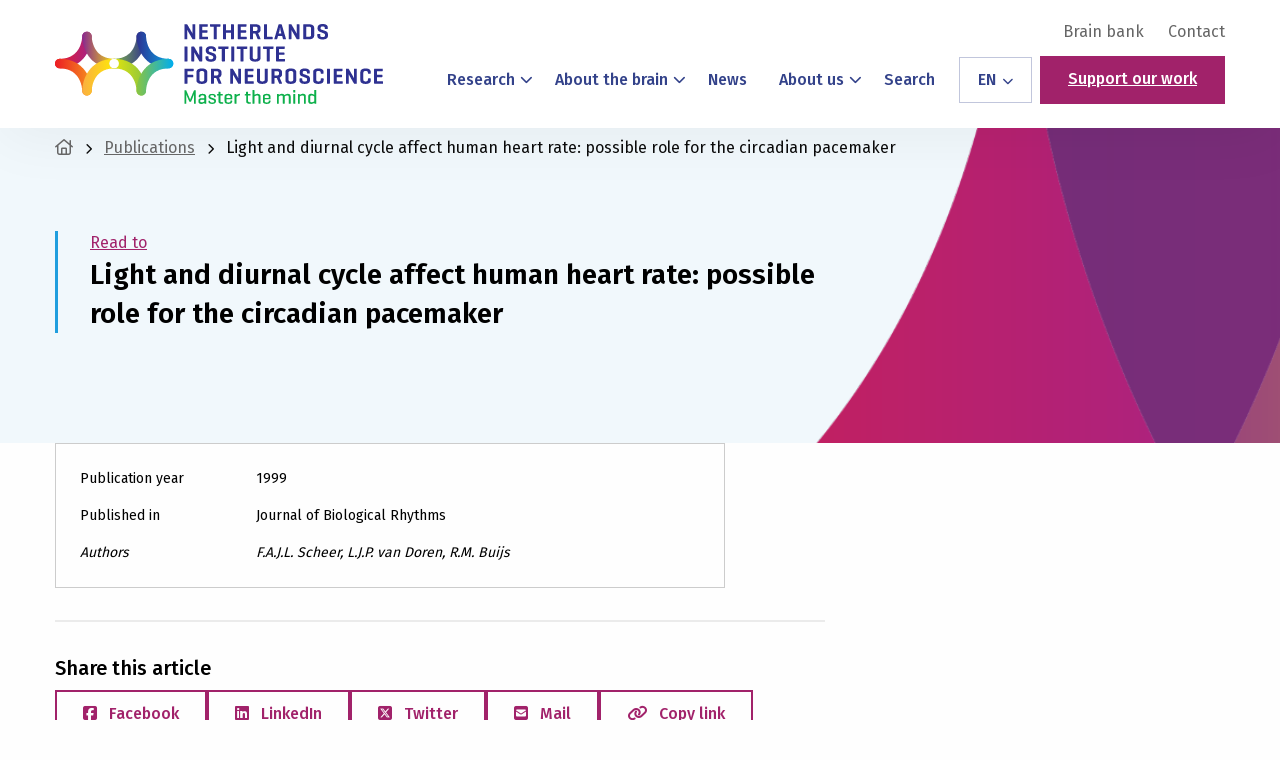

--- FILE ---
content_type: text/html; charset=utf-8
request_url: https://www.google.com/recaptcha/api2/anchor?ar=1&k=6Lc8UHcjAAAAAFCJwGBZ1tKjGwmiTb1_0qEcScRv&co=aHR0cHM6Ly9uaW4ubmw6NDQz&hl=en&v=PoyoqOPhxBO7pBk68S4YbpHZ&size=invisible&anchor-ms=20000&execute-ms=30000&cb=13geg8erude
body_size: 48549
content:
<!DOCTYPE HTML><html dir="ltr" lang="en"><head><meta http-equiv="Content-Type" content="text/html; charset=UTF-8">
<meta http-equiv="X-UA-Compatible" content="IE=edge">
<title>reCAPTCHA</title>
<style type="text/css">
/* cyrillic-ext */
@font-face {
  font-family: 'Roboto';
  font-style: normal;
  font-weight: 400;
  font-stretch: 100%;
  src: url(//fonts.gstatic.com/s/roboto/v48/KFO7CnqEu92Fr1ME7kSn66aGLdTylUAMa3GUBHMdazTgWw.woff2) format('woff2');
  unicode-range: U+0460-052F, U+1C80-1C8A, U+20B4, U+2DE0-2DFF, U+A640-A69F, U+FE2E-FE2F;
}
/* cyrillic */
@font-face {
  font-family: 'Roboto';
  font-style: normal;
  font-weight: 400;
  font-stretch: 100%;
  src: url(//fonts.gstatic.com/s/roboto/v48/KFO7CnqEu92Fr1ME7kSn66aGLdTylUAMa3iUBHMdazTgWw.woff2) format('woff2');
  unicode-range: U+0301, U+0400-045F, U+0490-0491, U+04B0-04B1, U+2116;
}
/* greek-ext */
@font-face {
  font-family: 'Roboto';
  font-style: normal;
  font-weight: 400;
  font-stretch: 100%;
  src: url(//fonts.gstatic.com/s/roboto/v48/KFO7CnqEu92Fr1ME7kSn66aGLdTylUAMa3CUBHMdazTgWw.woff2) format('woff2');
  unicode-range: U+1F00-1FFF;
}
/* greek */
@font-face {
  font-family: 'Roboto';
  font-style: normal;
  font-weight: 400;
  font-stretch: 100%;
  src: url(//fonts.gstatic.com/s/roboto/v48/KFO7CnqEu92Fr1ME7kSn66aGLdTylUAMa3-UBHMdazTgWw.woff2) format('woff2');
  unicode-range: U+0370-0377, U+037A-037F, U+0384-038A, U+038C, U+038E-03A1, U+03A3-03FF;
}
/* math */
@font-face {
  font-family: 'Roboto';
  font-style: normal;
  font-weight: 400;
  font-stretch: 100%;
  src: url(//fonts.gstatic.com/s/roboto/v48/KFO7CnqEu92Fr1ME7kSn66aGLdTylUAMawCUBHMdazTgWw.woff2) format('woff2');
  unicode-range: U+0302-0303, U+0305, U+0307-0308, U+0310, U+0312, U+0315, U+031A, U+0326-0327, U+032C, U+032F-0330, U+0332-0333, U+0338, U+033A, U+0346, U+034D, U+0391-03A1, U+03A3-03A9, U+03B1-03C9, U+03D1, U+03D5-03D6, U+03F0-03F1, U+03F4-03F5, U+2016-2017, U+2034-2038, U+203C, U+2040, U+2043, U+2047, U+2050, U+2057, U+205F, U+2070-2071, U+2074-208E, U+2090-209C, U+20D0-20DC, U+20E1, U+20E5-20EF, U+2100-2112, U+2114-2115, U+2117-2121, U+2123-214F, U+2190, U+2192, U+2194-21AE, U+21B0-21E5, U+21F1-21F2, U+21F4-2211, U+2213-2214, U+2216-22FF, U+2308-230B, U+2310, U+2319, U+231C-2321, U+2336-237A, U+237C, U+2395, U+239B-23B7, U+23D0, U+23DC-23E1, U+2474-2475, U+25AF, U+25B3, U+25B7, U+25BD, U+25C1, U+25CA, U+25CC, U+25FB, U+266D-266F, U+27C0-27FF, U+2900-2AFF, U+2B0E-2B11, U+2B30-2B4C, U+2BFE, U+3030, U+FF5B, U+FF5D, U+1D400-1D7FF, U+1EE00-1EEFF;
}
/* symbols */
@font-face {
  font-family: 'Roboto';
  font-style: normal;
  font-weight: 400;
  font-stretch: 100%;
  src: url(//fonts.gstatic.com/s/roboto/v48/KFO7CnqEu92Fr1ME7kSn66aGLdTylUAMaxKUBHMdazTgWw.woff2) format('woff2');
  unicode-range: U+0001-000C, U+000E-001F, U+007F-009F, U+20DD-20E0, U+20E2-20E4, U+2150-218F, U+2190, U+2192, U+2194-2199, U+21AF, U+21E6-21F0, U+21F3, U+2218-2219, U+2299, U+22C4-22C6, U+2300-243F, U+2440-244A, U+2460-24FF, U+25A0-27BF, U+2800-28FF, U+2921-2922, U+2981, U+29BF, U+29EB, U+2B00-2BFF, U+4DC0-4DFF, U+FFF9-FFFB, U+10140-1018E, U+10190-1019C, U+101A0, U+101D0-101FD, U+102E0-102FB, U+10E60-10E7E, U+1D2C0-1D2D3, U+1D2E0-1D37F, U+1F000-1F0FF, U+1F100-1F1AD, U+1F1E6-1F1FF, U+1F30D-1F30F, U+1F315, U+1F31C, U+1F31E, U+1F320-1F32C, U+1F336, U+1F378, U+1F37D, U+1F382, U+1F393-1F39F, U+1F3A7-1F3A8, U+1F3AC-1F3AF, U+1F3C2, U+1F3C4-1F3C6, U+1F3CA-1F3CE, U+1F3D4-1F3E0, U+1F3ED, U+1F3F1-1F3F3, U+1F3F5-1F3F7, U+1F408, U+1F415, U+1F41F, U+1F426, U+1F43F, U+1F441-1F442, U+1F444, U+1F446-1F449, U+1F44C-1F44E, U+1F453, U+1F46A, U+1F47D, U+1F4A3, U+1F4B0, U+1F4B3, U+1F4B9, U+1F4BB, U+1F4BF, U+1F4C8-1F4CB, U+1F4D6, U+1F4DA, U+1F4DF, U+1F4E3-1F4E6, U+1F4EA-1F4ED, U+1F4F7, U+1F4F9-1F4FB, U+1F4FD-1F4FE, U+1F503, U+1F507-1F50B, U+1F50D, U+1F512-1F513, U+1F53E-1F54A, U+1F54F-1F5FA, U+1F610, U+1F650-1F67F, U+1F687, U+1F68D, U+1F691, U+1F694, U+1F698, U+1F6AD, U+1F6B2, U+1F6B9-1F6BA, U+1F6BC, U+1F6C6-1F6CF, U+1F6D3-1F6D7, U+1F6E0-1F6EA, U+1F6F0-1F6F3, U+1F6F7-1F6FC, U+1F700-1F7FF, U+1F800-1F80B, U+1F810-1F847, U+1F850-1F859, U+1F860-1F887, U+1F890-1F8AD, U+1F8B0-1F8BB, U+1F8C0-1F8C1, U+1F900-1F90B, U+1F93B, U+1F946, U+1F984, U+1F996, U+1F9E9, U+1FA00-1FA6F, U+1FA70-1FA7C, U+1FA80-1FA89, U+1FA8F-1FAC6, U+1FACE-1FADC, U+1FADF-1FAE9, U+1FAF0-1FAF8, U+1FB00-1FBFF;
}
/* vietnamese */
@font-face {
  font-family: 'Roboto';
  font-style: normal;
  font-weight: 400;
  font-stretch: 100%;
  src: url(//fonts.gstatic.com/s/roboto/v48/KFO7CnqEu92Fr1ME7kSn66aGLdTylUAMa3OUBHMdazTgWw.woff2) format('woff2');
  unicode-range: U+0102-0103, U+0110-0111, U+0128-0129, U+0168-0169, U+01A0-01A1, U+01AF-01B0, U+0300-0301, U+0303-0304, U+0308-0309, U+0323, U+0329, U+1EA0-1EF9, U+20AB;
}
/* latin-ext */
@font-face {
  font-family: 'Roboto';
  font-style: normal;
  font-weight: 400;
  font-stretch: 100%;
  src: url(//fonts.gstatic.com/s/roboto/v48/KFO7CnqEu92Fr1ME7kSn66aGLdTylUAMa3KUBHMdazTgWw.woff2) format('woff2');
  unicode-range: U+0100-02BA, U+02BD-02C5, U+02C7-02CC, U+02CE-02D7, U+02DD-02FF, U+0304, U+0308, U+0329, U+1D00-1DBF, U+1E00-1E9F, U+1EF2-1EFF, U+2020, U+20A0-20AB, U+20AD-20C0, U+2113, U+2C60-2C7F, U+A720-A7FF;
}
/* latin */
@font-face {
  font-family: 'Roboto';
  font-style: normal;
  font-weight: 400;
  font-stretch: 100%;
  src: url(//fonts.gstatic.com/s/roboto/v48/KFO7CnqEu92Fr1ME7kSn66aGLdTylUAMa3yUBHMdazQ.woff2) format('woff2');
  unicode-range: U+0000-00FF, U+0131, U+0152-0153, U+02BB-02BC, U+02C6, U+02DA, U+02DC, U+0304, U+0308, U+0329, U+2000-206F, U+20AC, U+2122, U+2191, U+2193, U+2212, U+2215, U+FEFF, U+FFFD;
}
/* cyrillic-ext */
@font-face {
  font-family: 'Roboto';
  font-style: normal;
  font-weight: 500;
  font-stretch: 100%;
  src: url(//fonts.gstatic.com/s/roboto/v48/KFO7CnqEu92Fr1ME7kSn66aGLdTylUAMa3GUBHMdazTgWw.woff2) format('woff2');
  unicode-range: U+0460-052F, U+1C80-1C8A, U+20B4, U+2DE0-2DFF, U+A640-A69F, U+FE2E-FE2F;
}
/* cyrillic */
@font-face {
  font-family: 'Roboto';
  font-style: normal;
  font-weight: 500;
  font-stretch: 100%;
  src: url(//fonts.gstatic.com/s/roboto/v48/KFO7CnqEu92Fr1ME7kSn66aGLdTylUAMa3iUBHMdazTgWw.woff2) format('woff2');
  unicode-range: U+0301, U+0400-045F, U+0490-0491, U+04B0-04B1, U+2116;
}
/* greek-ext */
@font-face {
  font-family: 'Roboto';
  font-style: normal;
  font-weight: 500;
  font-stretch: 100%;
  src: url(//fonts.gstatic.com/s/roboto/v48/KFO7CnqEu92Fr1ME7kSn66aGLdTylUAMa3CUBHMdazTgWw.woff2) format('woff2');
  unicode-range: U+1F00-1FFF;
}
/* greek */
@font-face {
  font-family: 'Roboto';
  font-style: normal;
  font-weight: 500;
  font-stretch: 100%;
  src: url(//fonts.gstatic.com/s/roboto/v48/KFO7CnqEu92Fr1ME7kSn66aGLdTylUAMa3-UBHMdazTgWw.woff2) format('woff2');
  unicode-range: U+0370-0377, U+037A-037F, U+0384-038A, U+038C, U+038E-03A1, U+03A3-03FF;
}
/* math */
@font-face {
  font-family: 'Roboto';
  font-style: normal;
  font-weight: 500;
  font-stretch: 100%;
  src: url(//fonts.gstatic.com/s/roboto/v48/KFO7CnqEu92Fr1ME7kSn66aGLdTylUAMawCUBHMdazTgWw.woff2) format('woff2');
  unicode-range: U+0302-0303, U+0305, U+0307-0308, U+0310, U+0312, U+0315, U+031A, U+0326-0327, U+032C, U+032F-0330, U+0332-0333, U+0338, U+033A, U+0346, U+034D, U+0391-03A1, U+03A3-03A9, U+03B1-03C9, U+03D1, U+03D5-03D6, U+03F0-03F1, U+03F4-03F5, U+2016-2017, U+2034-2038, U+203C, U+2040, U+2043, U+2047, U+2050, U+2057, U+205F, U+2070-2071, U+2074-208E, U+2090-209C, U+20D0-20DC, U+20E1, U+20E5-20EF, U+2100-2112, U+2114-2115, U+2117-2121, U+2123-214F, U+2190, U+2192, U+2194-21AE, U+21B0-21E5, U+21F1-21F2, U+21F4-2211, U+2213-2214, U+2216-22FF, U+2308-230B, U+2310, U+2319, U+231C-2321, U+2336-237A, U+237C, U+2395, U+239B-23B7, U+23D0, U+23DC-23E1, U+2474-2475, U+25AF, U+25B3, U+25B7, U+25BD, U+25C1, U+25CA, U+25CC, U+25FB, U+266D-266F, U+27C0-27FF, U+2900-2AFF, U+2B0E-2B11, U+2B30-2B4C, U+2BFE, U+3030, U+FF5B, U+FF5D, U+1D400-1D7FF, U+1EE00-1EEFF;
}
/* symbols */
@font-face {
  font-family: 'Roboto';
  font-style: normal;
  font-weight: 500;
  font-stretch: 100%;
  src: url(//fonts.gstatic.com/s/roboto/v48/KFO7CnqEu92Fr1ME7kSn66aGLdTylUAMaxKUBHMdazTgWw.woff2) format('woff2');
  unicode-range: U+0001-000C, U+000E-001F, U+007F-009F, U+20DD-20E0, U+20E2-20E4, U+2150-218F, U+2190, U+2192, U+2194-2199, U+21AF, U+21E6-21F0, U+21F3, U+2218-2219, U+2299, U+22C4-22C6, U+2300-243F, U+2440-244A, U+2460-24FF, U+25A0-27BF, U+2800-28FF, U+2921-2922, U+2981, U+29BF, U+29EB, U+2B00-2BFF, U+4DC0-4DFF, U+FFF9-FFFB, U+10140-1018E, U+10190-1019C, U+101A0, U+101D0-101FD, U+102E0-102FB, U+10E60-10E7E, U+1D2C0-1D2D3, U+1D2E0-1D37F, U+1F000-1F0FF, U+1F100-1F1AD, U+1F1E6-1F1FF, U+1F30D-1F30F, U+1F315, U+1F31C, U+1F31E, U+1F320-1F32C, U+1F336, U+1F378, U+1F37D, U+1F382, U+1F393-1F39F, U+1F3A7-1F3A8, U+1F3AC-1F3AF, U+1F3C2, U+1F3C4-1F3C6, U+1F3CA-1F3CE, U+1F3D4-1F3E0, U+1F3ED, U+1F3F1-1F3F3, U+1F3F5-1F3F7, U+1F408, U+1F415, U+1F41F, U+1F426, U+1F43F, U+1F441-1F442, U+1F444, U+1F446-1F449, U+1F44C-1F44E, U+1F453, U+1F46A, U+1F47D, U+1F4A3, U+1F4B0, U+1F4B3, U+1F4B9, U+1F4BB, U+1F4BF, U+1F4C8-1F4CB, U+1F4D6, U+1F4DA, U+1F4DF, U+1F4E3-1F4E6, U+1F4EA-1F4ED, U+1F4F7, U+1F4F9-1F4FB, U+1F4FD-1F4FE, U+1F503, U+1F507-1F50B, U+1F50D, U+1F512-1F513, U+1F53E-1F54A, U+1F54F-1F5FA, U+1F610, U+1F650-1F67F, U+1F687, U+1F68D, U+1F691, U+1F694, U+1F698, U+1F6AD, U+1F6B2, U+1F6B9-1F6BA, U+1F6BC, U+1F6C6-1F6CF, U+1F6D3-1F6D7, U+1F6E0-1F6EA, U+1F6F0-1F6F3, U+1F6F7-1F6FC, U+1F700-1F7FF, U+1F800-1F80B, U+1F810-1F847, U+1F850-1F859, U+1F860-1F887, U+1F890-1F8AD, U+1F8B0-1F8BB, U+1F8C0-1F8C1, U+1F900-1F90B, U+1F93B, U+1F946, U+1F984, U+1F996, U+1F9E9, U+1FA00-1FA6F, U+1FA70-1FA7C, U+1FA80-1FA89, U+1FA8F-1FAC6, U+1FACE-1FADC, U+1FADF-1FAE9, U+1FAF0-1FAF8, U+1FB00-1FBFF;
}
/* vietnamese */
@font-face {
  font-family: 'Roboto';
  font-style: normal;
  font-weight: 500;
  font-stretch: 100%;
  src: url(//fonts.gstatic.com/s/roboto/v48/KFO7CnqEu92Fr1ME7kSn66aGLdTylUAMa3OUBHMdazTgWw.woff2) format('woff2');
  unicode-range: U+0102-0103, U+0110-0111, U+0128-0129, U+0168-0169, U+01A0-01A1, U+01AF-01B0, U+0300-0301, U+0303-0304, U+0308-0309, U+0323, U+0329, U+1EA0-1EF9, U+20AB;
}
/* latin-ext */
@font-face {
  font-family: 'Roboto';
  font-style: normal;
  font-weight: 500;
  font-stretch: 100%;
  src: url(//fonts.gstatic.com/s/roboto/v48/KFO7CnqEu92Fr1ME7kSn66aGLdTylUAMa3KUBHMdazTgWw.woff2) format('woff2');
  unicode-range: U+0100-02BA, U+02BD-02C5, U+02C7-02CC, U+02CE-02D7, U+02DD-02FF, U+0304, U+0308, U+0329, U+1D00-1DBF, U+1E00-1E9F, U+1EF2-1EFF, U+2020, U+20A0-20AB, U+20AD-20C0, U+2113, U+2C60-2C7F, U+A720-A7FF;
}
/* latin */
@font-face {
  font-family: 'Roboto';
  font-style: normal;
  font-weight: 500;
  font-stretch: 100%;
  src: url(//fonts.gstatic.com/s/roboto/v48/KFO7CnqEu92Fr1ME7kSn66aGLdTylUAMa3yUBHMdazQ.woff2) format('woff2');
  unicode-range: U+0000-00FF, U+0131, U+0152-0153, U+02BB-02BC, U+02C6, U+02DA, U+02DC, U+0304, U+0308, U+0329, U+2000-206F, U+20AC, U+2122, U+2191, U+2193, U+2212, U+2215, U+FEFF, U+FFFD;
}
/* cyrillic-ext */
@font-face {
  font-family: 'Roboto';
  font-style: normal;
  font-weight: 900;
  font-stretch: 100%;
  src: url(//fonts.gstatic.com/s/roboto/v48/KFO7CnqEu92Fr1ME7kSn66aGLdTylUAMa3GUBHMdazTgWw.woff2) format('woff2');
  unicode-range: U+0460-052F, U+1C80-1C8A, U+20B4, U+2DE0-2DFF, U+A640-A69F, U+FE2E-FE2F;
}
/* cyrillic */
@font-face {
  font-family: 'Roboto';
  font-style: normal;
  font-weight: 900;
  font-stretch: 100%;
  src: url(//fonts.gstatic.com/s/roboto/v48/KFO7CnqEu92Fr1ME7kSn66aGLdTylUAMa3iUBHMdazTgWw.woff2) format('woff2');
  unicode-range: U+0301, U+0400-045F, U+0490-0491, U+04B0-04B1, U+2116;
}
/* greek-ext */
@font-face {
  font-family: 'Roboto';
  font-style: normal;
  font-weight: 900;
  font-stretch: 100%;
  src: url(//fonts.gstatic.com/s/roboto/v48/KFO7CnqEu92Fr1ME7kSn66aGLdTylUAMa3CUBHMdazTgWw.woff2) format('woff2');
  unicode-range: U+1F00-1FFF;
}
/* greek */
@font-face {
  font-family: 'Roboto';
  font-style: normal;
  font-weight: 900;
  font-stretch: 100%;
  src: url(//fonts.gstatic.com/s/roboto/v48/KFO7CnqEu92Fr1ME7kSn66aGLdTylUAMa3-UBHMdazTgWw.woff2) format('woff2');
  unicode-range: U+0370-0377, U+037A-037F, U+0384-038A, U+038C, U+038E-03A1, U+03A3-03FF;
}
/* math */
@font-face {
  font-family: 'Roboto';
  font-style: normal;
  font-weight: 900;
  font-stretch: 100%;
  src: url(//fonts.gstatic.com/s/roboto/v48/KFO7CnqEu92Fr1ME7kSn66aGLdTylUAMawCUBHMdazTgWw.woff2) format('woff2');
  unicode-range: U+0302-0303, U+0305, U+0307-0308, U+0310, U+0312, U+0315, U+031A, U+0326-0327, U+032C, U+032F-0330, U+0332-0333, U+0338, U+033A, U+0346, U+034D, U+0391-03A1, U+03A3-03A9, U+03B1-03C9, U+03D1, U+03D5-03D6, U+03F0-03F1, U+03F4-03F5, U+2016-2017, U+2034-2038, U+203C, U+2040, U+2043, U+2047, U+2050, U+2057, U+205F, U+2070-2071, U+2074-208E, U+2090-209C, U+20D0-20DC, U+20E1, U+20E5-20EF, U+2100-2112, U+2114-2115, U+2117-2121, U+2123-214F, U+2190, U+2192, U+2194-21AE, U+21B0-21E5, U+21F1-21F2, U+21F4-2211, U+2213-2214, U+2216-22FF, U+2308-230B, U+2310, U+2319, U+231C-2321, U+2336-237A, U+237C, U+2395, U+239B-23B7, U+23D0, U+23DC-23E1, U+2474-2475, U+25AF, U+25B3, U+25B7, U+25BD, U+25C1, U+25CA, U+25CC, U+25FB, U+266D-266F, U+27C0-27FF, U+2900-2AFF, U+2B0E-2B11, U+2B30-2B4C, U+2BFE, U+3030, U+FF5B, U+FF5D, U+1D400-1D7FF, U+1EE00-1EEFF;
}
/* symbols */
@font-face {
  font-family: 'Roboto';
  font-style: normal;
  font-weight: 900;
  font-stretch: 100%;
  src: url(//fonts.gstatic.com/s/roboto/v48/KFO7CnqEu92Fr1ME7kSn66aGLdTylUAMaxKUBHMdazTgWw.woff2) format('woff2');
  unicode-range: U+0001-000C, U+000E-001F, U+007F-009F, U+20DD-20E0, U+20E2-20E4, U+2150-218F, U+2190, U+2192, U+2194-2199, U+21AF, U+21E6-21F0, U+21F3, U+2218-2219, U+2299, U+22C4-22C6, U+2300-243F, U+2440-244A, U+2460-24FF, U+25A0-27BF, U+2800-28FF, U+2921-2922, U+2981, U+29BF, U+29EB, U+2B00-2BFF, U+4DC0-4DFF, U+FFF9-FFFB, U+10140-1018E, U+10190-1019C, U+101A0, U+101D0-101FD, U+102E0-102FB, U+10E60-10E7E, U+1D2C0-1D2D3, U+1D2E0-1D37F, U+1F000-1F0FF, U+1F100-1F1AD, U+1F1E6-1F1FF, U+1F30D-1F30F, U+1F315, U+1F31C, U+1F31E, U+1F320-1F32C, U+1F336, U+1F378, U+1F37D, U+1F382, U+1F393-1F39F, U+1F3A7-1F3A8, U+1F3AC-1F3AF, U+1F3C2, U+1F3C4-1F3C6, U+1F3CA-1F3CE, U+1F3D4-1F3E0, U+1F3ED, U+1F3F1-1F3F3, U+1F3F5-1F3F7, U+1F408, U+1F415, U+1F41F, U+1F426, U+1F43F, U+1F441-1F442, U+1F444, U+1F446-1F449, U+1F44C-1F44E, U+1F453, U+1F46A, U+1F47D, U+1F4A3, U+1F4B0, U+1F4B3, U+1F4B9, U+1F4BB, U+1F4BF, U+1F4C8-1F4CB, U+1F4D6, U+1F4DA, U+1F4DF, U+1F4E3-1F4E6, U+1F4EA-1F4ED, U+1F4F7, U+1F4F9-1F4FB, U+1F4FD-1F4FE, U+1F503, U+1F507-1F50B, U+1F50D, U+1F512-1F513, U+1F53E-1F54A, U+1F54F-1F5FA, U+1F610, U+1F650-1F67F, U+1F687, U+1F68D, U+1F691, U+1F694, U+1F698, U+1F6AD, U+1F6B2, U+1F6B9-1F6BA, U+1F6BC, U+1F6C6-1F6CF, U+1F6D3-1F6D7, U+1F6E0-1F6EA, U+1F6F0-1F6F3, U+1F6F7-1F6FC, U+1F700-1F7FF, U+1F800-1F80B, U+1F810-1F847, U+1F850-1F859, U+1F860-1F887, U+1F890-1F8AD, U+1F8B0-1F8BB, U+1F8C0-1F8C1, U+1F900-1F90B, U+1F93B, U+1F946, U+1F984, U+1F996, U+1F9E9, U+1FA00-1FA6F, U+1FA70-1FA7C, U+1FA80-1FA89, U+1FA8F-1FAC6, U+1FACE-1FADC, U+1FADF-1FAE9, U+1FAF0-1FAF8, U+1FB00-1FBFF;
}
/* vietnamese */
@font-face {
  font-family: 'Roboto';
  font-style: normal;
  font-weight: 900;
  font-stretch: 100%;
  src: url(//fonts.gstatic.com/s/roboto/v48/KFO7CnqEu92Fr1ME7kSn66aGLdTylUAMa3OUBHMdazTgWw.woff2) format('woff2');
  unicode-range: U+0102-0103, U+0110-0111, U+0128-0129, U+0168-0169, U+01A0-01A1, U+01AF-01B0, U+0300-0301, U+0303-0304, U+0308-0309, U+0323, U+0329, U+1EA0-1EF9, U+20AB;
}
/* latin-ext */
@font-face {
  font-family: 'Roboto';
  font-style: normal;
  font-weight: 900;
  font-stretch: 100%;
  src: url(//fonts.gstatic.com/s/roboto/v48/KFO7CnqEu92Fr1ME7kSn66aGLdTylUAMa3KUBHMdazTgWw.woff2) format('woff2');
  unicode-range: U+0100-02BA, U+02BD-02C5, U+02C7-02CC, U+02CE-02D7, U+02DD-02FF, U+0304, U+0308, U+0329, U+1D00-1DBF, U+1E00-1E9F, U+1EF2-1EFF, U+2020, U+20A0-20AB, U+20AD-20C0, U+2113, U+2C60-2C7F, U+A720-A7FF;
}
/* latin */
@font-face {
  font-family: 'Roboto';
  font-style: normal;
  font-weight: 900;
  font-stretch: 100%;
  src: url(//fonts.gstatic.com/s/roboto/v48/KFO7CnqEu92Fr1ME7kSn66aGLdTylUAMa3yUBHMdazQ.woff2) format('woff2');
  unicode-range: U+0000-00FF, U+0131, U+0152-0153, U+02BB-02BC, U+02C6, U+02DA, U+02DC, U+0304, U+0308, U+0329, U+2000-206F, U+20AC, U+2122, U+2191, U+2193, U+2212, U+2215, U+FEFF, U+FFFD;
}

</style>
<link rel="stylesheet" type="text/css" href="https://www.gstatic.com/recaptcha/releases/PoyoqOPhxBO7pBk68S4YbpHZ/styles__ltr.css">
<script nonce="xmvnl8N04vMJJYylZSUk5A" type="text/javascript">window['__recaptcha_api'] = 'https://www.google.com/recaptcha/api2/';</script>
<script type="text/javascript" src="https://www.gstatic.com/recaptcha/releases/PoyoqOPhxBO7pBk68S4YbpHZ/recaptcha__en.js" nonce="xmvnl8N04vMJJYylZSUk5A">
      
    </script></head>
<body><div id="rc-anchor-alert" class="rc-anchor-alert"></div>
<input type="hidden" id="recaptcha-token" value="[base64]">
<script type="text/javascript" nonce="xmvnl8N04vMJJYylZSUk5A">
      recaptcha.anchor.Main.init("[\x22ainput\x22,[\x22bgdata\x22,\x22\x22,\[base64]/[base64]/[base64]/KE4oMTI0LHYsdi5HKSxMWihsLHYpKTpOKDEyNCx2LGwpLFYpLHYpLFQpKSxGKDE3MSx2KX0scjc9ZnVuY3Rpb24obCl7cmV0dXJuIGx9LEM9ZnVuY3Rpb24obCxWLHYpe04odixsLFYpLFZbYWtdPTI3OTZ9LG49ZnVuY3Rpb24obCxWKXtWLlg9KChWLlg/[base64]/[base64]/[base64]/[base64]/[base64]/[base64]/[base64]/[base64]/[base64]/[base64]/[base64]\\u003d\x22,\[base64]\\u003d\x22,\[base64]/X8ODw5LCklPCv0slfjArTXrDisKPwrTCsl8QUsOxAcOew6LDhsOPI8OFw7Y9LsO1wqclwo1Hwo3CvMKpBsKVwonDj8KSBsObw5/Dp8OMw4fDum/DtTdqw7tgNcKPwpDCjsKRbMKDw73Du8OyAyYgw6/[base64]/[base64]/DqMK8wq/CkcOlJijCvMKDw6zDtGYFwp/Cm2HDn8OWUcKHwrLCg8KqZz/DlnnCucKyMcKmwrzCqGtCw6LCs8Oew5lrD8K0H1/[base64]/Dp3cqV8KGUj3CqsO1PFBiPmHDucOKwqvCsQoUXsOGw4DCtzFaIUnDqzbDsW8rwrZ5MsKRw7PChcKLCRgYw5LCowXCtAN0wpsbw4LCulsAfhciwqzCgMK4D8KCEjfCtlTDjsKowrvDnH5LQsKUdXzDgBTCqcO9woNKWD/[base64]/ZcOpw6zCocOwVAkVwoAlw71FcsOUBlRmwpNXwp3CsMOOex9uHsOKwq/Ci8OGwrbCjDIqGsOYKcKsXVE3fjjCn2glwq7Dm8O1wr/[base64]/ClcKwZcKbUsO/J8OcbT3DtcKAaCsswqF7CcOEw6Ygwq/Dq8OPGjJdw6YaQcK9aMKfGT/DqUzCucKhKcO6e8OtcsKidmVAw4gAwphlw4AFYcODw5nCi17DsMO/w7bCvcKaw5jCv8Ksw6XCksO+w5nDuz9EeE5icsKIwoESSFbCjRLDsQTCpcKzKcKgw5sadcKHHMKjeMK0VktDB8O0IHNYPz7Cmw3DhxBABcOaw4fDmsOaw4MWPFLDgHArwobDoj/CoUdrwpjDkMKsAhrDqGnClsOQA0HDtkHCn8OBPsO1RcKYw67DisK1wr0Mw5/CsMO9fADCtxbCvkvCuGVcw7bDuGMaSF8pCcOjdsKfw6PDkMK8HMOewqEQAsOkwp/[base64]/CsMOuwrVBVcKjwoHCtSnCq8KJw77DqwpywrV/w7jCu8Kdw7vCm2LDiTkewrfCr8KiwocdwrPDnRg8wp7CqV5pOMOPMsOJw69Mw7Fow7TCusOsQxxyw6EMw5bCs0DCg07Dq03CgHsAwpghMcOHZjzCniA4R3YsYMOXwpfCiCY2w4fDjsO/[base64]/DqDfDvijCnAUGw5fDrgLDgBrDqcONZWUkwrfCuyfDliLCk8KVTisERcK2w7FPHBvDjcK3w5XChMKJVMOkwp00UAAwVgnChyPCgcOEDsKfaVHCj2JILsKxwpxzw5hmwqXCsMOJwqHCg8KZCMOjYBLDmcOpwpzCoEVFwoQzDMKPw4JRdsOXGnzDn2TCtAkHLcKxKk/DvMK3w6nCuCXCpjTCrcK8RmFfwqXCnz/Cp2/CqjkpCcKKRcO/JH7Du8Kawo7CtcK7WSLCrHMMKcOgOcOgwpR0w57Cp8O8C8Ogw7LCtQ/[base64]/CsRHDnE/Dti7CmTkOfx8JworCrUzDrsKxB20vcTLCssKtaD3DuzDChDLCusKtw6bDn8K9DTjDqj8mwpU8w4BSw7M5w795Q8KOUWJUPQ/CvcK4w4ggwoYrCcOWwokZw7nDrSvCuMKuc8Kiw7zCnsKtTsKJwpTCu8KOc8OWacKqw7fDlcObw40ew7VMwoPDlXMiwrHCmAnDqsKPwr9Xw4/[base64]/IBzDu3FBwoIpw4YpcGzDgMO3w5RDIm/CuMKDaC3CjFpHw6PCpRbCs13CuigmwqbDiQ/DiTNGJmNEw5zDiyHCusOCazA1ccOxK0jCr8Oyw6vDtxXCvsKoQW8Pw61LwqlGXTHCrBbDvsOIw6ILw63CkwvChSgkwo7DnSkeSXYlw5k2wpTDhcK2w5ogw5cfPcO8LiQ9LSd2U1/Cs8KBw7s5wowWw6jDvsOULMKmU8K8HEPCh2jDtcK1Qz1iMURew5JsN1jDjMKCQ8K5woHDnXTCqsOYwp/CkMKlw4/CqALCg8O3DErClsOewoHDgMKcwqnDhcOLPiHCuFzDssOSw5XCqcOfcsKSw73DtxkcABAGQcORSUNaOcO4AsORIB1wwrvDtsOZMcKEQx1jwprDkn5TwpgyDMOvwpzCg1xywr8sE8Oyw7PCncOswo/Cv8OOCsObWzp3Ui/DsMOqwr4xwqdsUwFzw6TDpHXDn8K+w4vCtsOHwqXCg8Oow40rQ8KNclzCuVbDuMORwppsOcKGOGvCiAnCmcKMw7zCjMOeAH3CpcOSHXzCrS0sXsO2w7DDhsKxw5BXZVZubmvCisK6w6U0csOZAHXDhsK5dl7CjcOMw6dOZMKsMcKOJMKsDsKfw7dBwqPCnC4ewqJNw5/DgxdIwozCvGM7wo7CsH9OJMO6wppfw5PDtHjCkhwRwpfCr8OPw5vCn8Kkw5RrATdaGETCijh6S8KDT1fDqsKwRSFVX8OlwqREUiQ/bsO5w6XDsBnDn8OoSMOeb8OQPMK/w5RNZCQUbCQufx9pwrvDjWgsChBBw6Fvw44+w4DDkCVOTjt+L07CscK6w6oCfTkEMsOiwrLDggfDtcOiKEfDuBlcK2Fxwr3CoAQ9wrY4ZUHCh8O6wpjCtErCgwPDhhkCw6/DkMKxw7EXw4tOOWHCiMKjw4LDscO/dsOGGMKFw55Bw4wuXgTDlMKPw4nCiysfRnbCrMOufsKqw6JTwr7CpEpkFMO/[base64]/JsKwwr7DrcKyDW0mwp3Ci8OtTMOSwojDkCrDkmAXVsKnwovDicOvZcOGwrJVw50aOHXCt8KsOBJ6PTPCjUDDiMKtw7/Cr8OYw4/[base64]/[base64]/CkRHCjyDCkETClmzCkRx/VcOmWV9qDcKFwrvDqQdhw67CqC7DhcKIDsKdH1nDscKUw6fCvT/DiUl9w6HCvyZSEUEdw7xlTcOIRcOlw47Cmj3CiEDCj8OOc8K4TFlICh8sw73DhcKqw6nChWViRBbDt0AmAMOpfwR5XTzDjwbDqyMVwo4UwpcvIsKdwqJpw60gwp9hUMOpfnI+IjnDog/[base64]/wozChcKdUF1hwqIQw59lw6IXw6vDo8ODQsK4wopcdA7CuTAkw64QVT8DwqwLw5XCu8O8wrbDo8K1w44mwphVQ3fDisKMw5fDjkPCmsOhasK1w6TCmMO3YcKUF8OaZCvDvsOtFXXDnMKnK8OVcVbCiMO6bcOZw5FVUcKbw7rComsxwpkbYHEywrTDqm/DucOFwrTCgsKhIQc1w5jDvsOLwovChFXCuAl0wo9xR8OHScOXwq7Cs8KDw6fCkR/Cl8K9d8K+e8OVwoLDpGoZdgJYBsK4YMKYXsOywrfCr8KOw4Qcw4Azw7XCvTBcwo7Cll/ClmDCoFzDpVcLw7rCncK/[base64]/wp3DtRXDtR1Lw5pzHsK1wqrDkn3DjsKDwqTDvMOgw5YUT8OqwpE/M8KRFMK2bsKowrnDtzBKw7dJdlsAIV0URx7DtsK5EybDrcORZcOrwqDCgh3DjMK+SREhW8OHQToPRsOHN2vDqQAYKMK1w7jCncKOGVvDhGTDjsOZwq/CpcKHesKrw5TChjnCvMKDw4l6wpp6GzTCnSoXwoUmwo4EEB17wqrCjcKDL8OobGTDm0l3wqXDrsOww53Dvh1/w4zDjcKPcsK2bzJ7QQHDh18gfsKiwoHDkE8uGG56Hy3Cn1PDujwLwrI6E3zCpx7Di0xcfsOEw5HCmmPDuMOxRDBmw4JkOU9Xw6TDicOCw4Y4wpEpw6dewqzDnQYUXnzCp2cHV8KzN8K8w6LDoBzCuxbCnCAHdsKNwqdRJh3CjsKLw5jCnXXCkcO6w6PDh2J8ACfDug/DnMKxwrUuw4/CrlRswrHDoW4Lw63DrXEdMcK3bsKjK8K4wpNSw7bDvMKOH3vDjBzDqjrCjgbDkWTDnzbCnSvDr8KzIMKEZcKqEsOaB1DCrycaw63DhzEAAG8ncjrDtWvChDXCj8K3F2IzwosvwpZjw6LCv8OTWH1Lw4HCh8Kkwq/DucKLwpjDu8OCVFnCszEsCMK/[base64]/[base64]/w5cFw4ggAsOzw4A3TMKPw4DCh8K7wpXDqhrDmsKfwqF7wq5Ewok1esObw4kuwpHCkABSW0PCusOww5s9bxUTw5jCpDDCgMK9w5cGw5XDhwzDmC1MSEHDmXDDskAZMATDuDTCksK5wqDCp8KOw4UsfMO+CMO9w5TCjj/Cu13DmRvCmwTDumDCjMOzw7g/wpNnw7NUWnjDkcOywp3Dq8O5wrjCrlvCnsK4w7FKZnUkwpB6w40zT17Cl8OQw6h3w7BWbUvDjsKPX8KVUHAfwqJUMUbCvsKCwoLDo8OEZm7CnAnCv8OPesKFKsKew4/CgcK2MkJNwqTCucKVEsKVMTvDvmPCgsOaw7hfH0jDqD/[base64]/CqkxyEcOxEDoPwoTCqcOAA8O7Gj0OUMKQw5QVw4HDoMOQd8K3KE/[base64]/CnRUrTkd/[base64]/OUPCnFwewoXCsMK6w4/[base64]/MDrCkcKyAsO5w4VLFcOLUMKMPRbDjMOKbmoewrjCrcOpScKeE0PDo0jCqMKuV8KxD8KWYcOWwpEuw5HDv1V8w5gETMOcw7bDnMOoUCYtw47DgMOLU8KTVWonwpxxK8KEw4ppHMOyb8OewpQowrnCmWcEfsKGHMO1aUPDqMO+BsOOwr/CgFMhLHkZCVp1XSg2w6TCiHokasKUw4PDt8OFwpXDicO5VMK/wqTDs8OIwoPDlhxAKsOxZT7ClsOhw6wywr/CpsO0MMObbzHDhxzDhlduw6fCgsKww7VKE0kFPsOfHAzCtsK4woTDm3R1W8OsSATDvnVaw63CvMK2chLDj2tVw6rCsCnCgQx5KVXClDkyGB0vA8KLwq/DvBDDjsK2dEEGwoJBwrbCpEcqKMKcNCjDqys9w4/ClVI8Z8Ogw57CuQZychPCk8K2UBEnTB7CmEZpwqURw7wxZUdsw6M4BMOsN8K5NQQYCFd7wojDucKnazTDowAqWijCvl8yHMK5D8OIw59PRFtyw4g+w4LCgiXCkcK5wrEmbW/[base64]/w5RQwrTChx7DpsKYw4XCiGHCv8OncsOhE8OOdxjCrMOeecKyPHdRwqxCw6LDv1LDjMOTw6FOwqAAcl1vw4fDisKuw6fDnMOZwp/DksOBw4YmwoVFE8KlYsOuwqLCmcKXw7XCjcKKwqNcw6bCmHRjZ212bsOkw6hqw73Cql7DkDzDicOkwo7DgRbCrMOpwrF2w7rCgzPDlGBIwqJtDcO4acKlIhTDssK8w71PPMKbS0oAZMOHw4kxw6/CnGPDo8OOw5gIDnQIw6k5a2xkw4R7W8O4BX3Dg8O2cn/CncKXHsK2MAPCsizCq8Ohw4jDkMK/JRtYw613wq5tB3tSPcKdTcKvw6nDhsKnK3vDvMKQwoITwoMfw7B3wqXCp8KfTMOew7/[base64]/wrnCqF3DqcOUw5N/fksbwr7Dl3fCocOMw6MuwoHDu8KkwpzDuEZHXEnCnMKQDcKKwqDChMKZwokOwojCpcKcOVvDtMKNQkPCn8KtKHLCnw/Cj8KFTzrCoGTDsMKOw4EmHcKta8OeN8KkJzLDhMO4ccK4BMOHT8KZwonDq8KsBUh5w43DjMKYEUbClMOKOcKkOMOTwphMwph9X8KAw5TDjcOEesOvAQ/CsFzDvMOPw7EIwo1yw49yw6fClEHDq0PCrxLChBfDhMO4e8OZw77CqsOCw6fDtMO+w6jDj2IlM8OCcX7CrRlzw6bCmlt7w4M4BWrCsTfCnFTCocKeYsOsV8KZWMOESUd/Ki1owoR9EcKhw6nCgkcxw7Msw7HDlMKeRsOGw4Fxw5/Cgw7Cvh5CE0TDrWzCs3cRwql5w454DmfCpsOSw6vClcKKw6Ukw5rDnMKNw49owrdTTcObJMK4LMO+c8Oaw4TDu8OQw6vDscOOOVAWc3Ziwp3CscKsB2fDlms+A8KiGcOIw7zCqsKtMcOUQsOowr7Dv8OHwqTDmsOLOnpCw6dNwr0wFcOUI8OAX8OTw6BoDMK9D2XCiX/DucOzwpokXQ/CpBPDp8K2McOYScOQCsO8w7h/LcO3Xy87WXTDpE/DtMK4w4R+O2PDhgdJVx1OSw0xM8O4w6DCk8OZS8KtZRMzVW3Ct8OxdsO1LMOfwr8lWsOawpFPI8O8wrIaOyEPFmhZbDkjFcOnM1/[base64]/Ct2gMw4DDpsK1w41YdsO9w6PCvFkEw5nCtsOWwpEPw5XCpWRxb8OgeyfCk8KpCsORw6Aew7wyJlXDisKoGiPCik9Gw7MwYMOPwo3DpCbCq8KDwp9Nw6HDkwo6wrkJw5bDujnDrHfDi8KWwrjCgA/[base64]/Cj3XDgD47w6/Dtz3DpzDDrMOwU8O/fMOdW3hgwoJkwrwEwqzDhAEYYyQnwpZTO8K/EWAcwrnCvGgdOhHCn8OqYcOTwrBZw6rCpcK1cMODw6LDmMK4W17DssKiYMOCw7nDkW9QwrNpw7XDiMOqO2cBwprCvh4ww5/[base64]/DpVDDpcKsKBcqwqPCvh/Dn8K/wqgZc8OWw6zDqlcTVsKiIH/CrsOXfsOQw5oAwqR8w4FBwp4ML8KPHAMxwqc3w6bCjsOFYk8ew7vCv2YoCsKQw5vCqMOhwq0mS2vDmcKIc8OmRGPDjyvDklzCmsKdE2jDmwHCrFbDn8KBwpbCoWs+JE8UXQYEfMK3RsKxwoTCrmPDqm4Iw4fCtH5IJUHDkATDiMOGwonCmWkVXcOgwrUvwp9jwr/[base64]/DiB7CgsOWw53CosKsW8OGw7h9cFRdeGPClgXDpnNdw5HDgcOhVR0YEcOYwpLCnUzCsjRkwr3DpWldf8KcA3TDkgbCuMKnBcO8DTbDhcOtV8KcLMKnw4bCtQU2A1/DglIowoZVw4PDqMKsbsKaDMODD8O3wq/DpMOxwpMlwrAxw7rCuTPCsSRKXUFiw6wpw7XCrRBncGofVgFYw7Y9KGMOF8KCw4nDm3zDigQKNcOxw4R5w5JUwqfDosOIwo4SJGPDksKeIW3CuXAgwodIwq7CqcK2X8K+w4Azwo7DskQJI8Khw4DDgXnDikfDk8K2w7EQwpJiCAwewp3DmsOnw5/CoBEtw6TDpsKUwqhfc0Z3w67DshrCuztyw6XDjyfDhDVAw6/DmAPCiEEgw4XCojnDgsOzKMO1S8K5wrDDjB7CusOfLcOpcHNDwp7Dq2jCpcKEw6/[base64]/Th8JUcK/wovDrMOnwrU7MmpnCBVQwqjCs8KPw7jDvcKAdMOdKsOfwqnDosO7WHJwwrN/[base64]/[base64]/w4B0wpLDjUfDusKqBFYtbS4lw6UJL3h6wq1uC8ODA0lbfS3CmsK7w4DDvMKrwqVuw7BzwoxnXUHDg2DCrMKpTjlHwqZ/WcOKWsKFwrA1TMK0wpUiw79ED1sQw5EkwpUeUsOWI0HCiijDiAkbw7vDhcKxwqbCm8Ojw6nDvAHCqULDp8KffMK1w7XCmMKqP8K9w67CiyZ4wqxTH8K/w4wSwp9WwpPDrsKTHMKywrBIwocCSgXDlMOswoTDvjwEwpzDs8K+EsOuwqQWwqvDuF7DlcKEw5LCpMKbBTrDqATDjsK9w4YkwrfDm8KxwqJmw6caNHnDuHfCmnPCr8O2GcOyw6cTM0vDjcODwqQKfC/DvsKiw53DshzChMOrw57DisO9TUR6C8KNCS/DqsOmw6wPbcKXw7oVw64Hw5bCs8KeClfCmcOGVSM1RMKHw4hueHVFSVvChXHCg2gswq5EwrhdCS03KMOKwqJWF3TCjy3Cr0AKw492fx3Cl8OxCE3Do8KdVlvCqsKMwqtZF3p/SBgCOR7DmMOIwrrCuEbCq8O6SMOewoIpwpktDcO8woFmw47CpcKHE8KKw59OwrdvbsKnO8Oyw5IBBcKhD8O7wr9UwrUjdS57WFV6eMKPwpLDtSXCoWUYJWXDo8KrwofDicOswpDDjsKNMysaw487NMOZAFjDp8K1wphUw6vClcOMIsOtwonCgFYewp/CqcODw6tFKBYvwqDDl8Kjc0JDH2LDsMOTw43DqChDbsKUwo/DqcOOwo7Ch8K8Ki7Ds27DkMONMsOzwrtSdXJ5XwfDrR9fwozDlHYhX8OswpXCn8OtXjw9wo0mwoXDmyvDqHJawrAtTsKXFEoiw4bDiHXDjgVCdU7CpT5XScKENMORwrDDoW0rw7pEQ8OjwrHDhcKXH8Oqw5XDlMO/[base64]/wq7Dg8KGecOUckQyw6NMYXw8Z8OVW3/DusKvCcKrw6g/FzTDkDE9bF3DnMKuw7cuVcK2SCxTw7cCwrIkwpVCwqHCu3fCvcKoBxM1acOGfMOpeMKAQGVXwrjDl2EPw44bZwvClcO/wqQ4RmlAw5gjwojCocKmOsKMMy83ZFLCq8OGbsOdNcKYLGwlGgrDicKmQcOXw7bDuwPDsX91V3XDlDw/[base64]/aVZ9D8Kcb8O7w7Yaw7MNwqVuVMOUHcKPP8OXdU/[base64]/ClCTCusOSFsOLFlAfBUAjasOrw7YjUMOlwrkZwo4qfE0+wp3DtV94wr/[base64]/Dlm7Doh/DqFpCw4F3w5lXwoBjUggfCsKdWhBYw4RNCC7CocKlJUPCscKOYsKma8O/wrzCnsKjw6MWw6JhwpU6V8OCc8KLw6PDgcOywpoyWsK6w74Ww6bCn8OIE8K1wogTwrdNF0lnWR5Nwq7DtsKEDMO+w7A0w5LDusKQMsOtw5zCvjvCuQ3CpB8qw5J1KsO1wrzCoMKqw43DiUHDri4hNcKRUSNUw4fDncK5U8Oow6V/wqRiw5HDlmPCvsOiIcOISnZswq1nw6cKSW0+w61nwrzCtgY3w7V6csOVwrvDr8OKwpEvScKxUEppwqsxRcO+wpTDiUbDlEw6FS1Zwr85wpvDo8Kkw6nDh8Kjw7jDncKvZsOrwprDnFIDMMKwYcKkw71Qw7bDoMOuUk3DqcOyPinDqcOATsOzVhNXw5/DkRjDhHLCgMOlw7XDp8OmVSNnfcOOw6xkGhFqwqnCtAgRacOJwp3ChMKcM3PDhwpzWT3ClC7DhsKHwr/[base64]/CmcONw6BkM3DDpsOtw7fDlWnDiMOwe8Kvwq/CilzCvEjCjMKxw7PCqmVHA8O/ez7CuzbCrcOxw4rCpAU+SkrCkU/DucOpEMK/w7HDvCPCqk3CmRlIw5/CtcKqT2PChDkifBLDmcOHXcKlDlLDsD/DiMKOcMKtFsO5w6TDklokw6LDhMK0NwM/w5nDmi7DpnR3wo9swrDCvUE0J0bCiA7Cmw4ecnnDsy3CkVvCkRPDn1YDXV4YNxvDjVwdGVhlw40TT8KaaUcXX1rDint6wpt7DcOiMcOYXm94R8OMwoTCiEJybcKxcMOpcMKIw4khw7wRw5jCs34Iwr9WwpDDoA/[base64]/DnVVswrbCsTwoMy/[base64]/DtsKrw4fCsMKhwqpBwp0lHsOhwqFdNVUKw4h+HcK2wr4/w6VFNCY4w4siek/[base64]/w6k4EMOqLcKLHi/DrsO9XA7ChXPDvsK8TCnCmThawoAswrfCqcOdFgPDu8Klw6Vww6fCnHDDjg7CgcKiBTs8UsKiQcK7wqnDqMKjd8OGUg5DLCQYwqzCgGDCrcOfwrDCk8OZX8KmLyDCiRw9wpLCncOcwo/DosOwBzjCsnwzwozCj8K0w75oUhTCsgogw4JWwrrDjiZJesOyGBbDk8K5wr56aSFGccK1wr4Dw4nDkcOawrk7wr/CnSo1w4hCHcOdYcOfwpNlw6nDm8K9wqbCk1FMOlLCuFNwbMO8w67CvlU/FsK/[base64]/[base64]/CrT8+wq1owpRJwrDDjg4gwoHCond/w7rDulDCp1PCnQbDlMKCw545w4TDjMKPUDzCr3rDkzNFCXTDhMOZwrHDusOQGMKCw7kVwrPDqwcJw7nClHp1YsKtw5vCrMKlB8K8wr4JwoXDnMODVsKZwq/CjDDCm8OdFTxOByVgw47CjTnCssK3w69yw4PDl8O8wqHCncOrwpZveX0Owpogw6F1LC5XZMKOEAvCvxd1D8KBwq0Xw6gKwpvCki7Ci8KRZ3fDnsKUwqBGw6F0DsOwwq/CsHt2A8Kzwq1Fd1zCqhBTwpvDtybDrMKoB8KOE8KHFsOAw6QSwqTCp8K/[base64]/wqvCqcKEfEtkDQ/[base64]/chlWDsKbw4nCrhFxw6HDmsKrw67Ct2krecO0QyoeVC1bw6UJQ3BBVsKOwp9OeVhASW/DucKmw7DCr8KKw45WXT4BwqDCkwzCmDbDm8O7wrs7McO7QilGwpx9Y8KUwqh/RcO4wpc+wpvDm37CpMOWK8OGWcK1DMKsRMOAYsKjwo9tGVfDli/DjlgPwpxzwqE5PAgHHMKcH8OBPMOmTcOIQ8OlwrjCmWvCmcKhwp48UMOCFsKxw4MrFMKRHMOUwp7DkB5Swr0RSiTDjcKtT8OvPsObwqBHw5vCocOWPzhkJMKrE8OHJcKXIFYnbMK5w7LDnAnClcK/[base64]/DpVpBwoTDgjLClnNGwrTCpg0TITTCpnh0wpDClzjCkcKYw5t/FMKyw5NMOXTCug/DrxgED8Kiw5ttAMKsXUsPdhwlKRrCvTRdH8O4DsKrwrUmAFIgwo8Rwp3CvSN6C8O/f8KxZAjDrTRWb8ORw4rDh8K6MsOVw5xJw6HDsAElOFstLsOaJn/[base64]/[base64]/w6/Cs8OlwqQGBV7CijVTwrZGZjwlHMKKT2F1OHjDjzh3fBIFTno+fW4MbA7CsR1WUMK1w64Jw7LCocOuNMOww5QMw7lYfVbDjcKCwrNCRhbCujg0wpDDhcK7UMOOwppWV8KSwo/Dk8Kxw6TDgxXDh8Kew45iMxrDksKkN8KqXsKSPgBRNkBHGwnDucKswrDCmE3DosKHw6EwasOnwrAbE8OqTcKfKMOyI1zDkBXDrMKwDX7DhMK2FWk4TsO/GRhcaMOAHjzDu8K8w7oSw4/CpsK0wqY/wrYgw5LDr0XDijvCo8OAIsOxKTfCrcKCVXjCt8KxdcKZw6knw6ZSWGkXw4IpPkLCr8KZw5fDr3N0wqJUQsKjP8O0EcKzw4wNTHAuw5/CicKUXsK1w7vCgcKEeWt/PMKIwqbDlMOPwq/CncKHDgLCo8OKw7/DqWPDmTPDnC0QVTnDhMKew5MMEMKKwqFTCcOmGcO/w6kYE17CiwXDiWPDhU/CiMOoBS/CgQw3w4rDv2rDrMO8L0tpw5DCkcO0w6Qhw492AXpqaxpyL8K0w4xLw7Yww5bDrihmw4ACw69rwqxLwpTClsKZM8ObPVgeAsKPwrpeNcOYw4nDr8KAwp96D8OYw6tQD1lEe8K+b2/ChMKYwoJJw5R3w7LDo8OVAMKgKnXDnMO5w7IILMOgfwoKBMKfZhcWGmtYeMK/[base64]/ClWnDtwzDgXTCp2Jnw6EiG3rDvD/CumhSM8Kiw7rCq8KHSSfCuUE6wqLCj8OhwrZcL3rDm8KrWMKrG8Ovwq45FR7CrcOzVx7DuMKJX1VaEcODw4HDmRPCq8ORwo7Cgz/[base64]/wqvDgsK0w7TCmAxdw6LCp8O5LcK9w6vCvsO0w546U2k8A8OUEcO8LlBRwqg4UMOPwpHCq0xpGyLDhMK+wohUacKxbGzCtsKkVnApwoIuwpjCk1PCgHsTDk/Ck8KxMsKpwpUcNzd/GSMZYcK2w69jOcOAKsOdRCYbw4nDlMKGw7YwGmrDrBLCr8K2LxJxWcK4LhrChSbCnmZ0fBI2w6jCsMK0wpfCnWbDh8OlwpQxDsK+w6XCklnCksKMK8Khw7gcFMK/w67DswHDvBPDicK5w6/CuUbDjsOrWMO3w6/[base64]/ZsKtN8KTw5dEwpZmwr1Mw4rCqsKfdhvCnRrCscOGe8KBw4Yzw4TDicOAw7rDnAbCu3nDhTkSOcKXwpwAwqpIw6VNZcOEccOcwrTDjcOZUD/CnF7DqcO8w67Cs2HCvMK7woEEw7FRwrsnwqhPccOGUnnCjMODO3JLJsKVw69AR3d6w5giwobCtnVPW8OTwqspw7tOMMOrR8Ktw47DvsK6RGzCmSHCo17Cn8OIc8K3wrk/KzzCijzChcOJwpTCgsKKw6TCvFbCpMOIwp/[base64]/[base64]/Cpl7Dt0lPw6nDqzgsOWhuWnJAG8KrwokIw5IxAMKpwrdowo8fdAjCksK5w4NEw6x7K8OTw7/Dmholw6HDoWHDqnlVfk8Ew6YQasKILsKdw4Uuw58oN8K/w5DCsEHCoDPCksOww4PCv8OUTQfDg3LClCJxwogZw4dDaAEtwrPCocKlHXRQUsOPw7NVKlx7wpEKIGzCkGFXXcKBwqQTwqJXBcK8d8K/ekMww77CsS17LlQWcsOywrodXMK3w7DCmFoBwo/DncOww49vw6V7wrfCqMKRwobCuMOrPUDDn8KswqZqwrxXwqhQwrMMO8KUTcOOw50Owp8cGF7CiH3CgsO8U8O2ckxbwqoOPcOdWl7DvW8PbcOPHMKGdMKncMOww7nDlMOLw5/Cj8K4AMO2csOOw4XChFskw6jDvDbDscKtTkrChnY9HcOWYcOrwqrCjzoVTsKOKMKFwplLF8KgVxkrbCLCkh0wwpnDp8O/wrBhwoA6B1thJSTCmFPDi8Kow6Q6aGFcwrXDlknDoURZMSwfVcOfwqxIAT9zHcOcw4fDp8OFc8KEw5d0EmcfE8K3w5kgAcKjw5TDlMOKIMONCS1iwobDmGnDrsOLDDvClMOrfUMLw7rDtlHDrUnDrVYLwr9zwp8iw4F2wr3CjCjClwHDqCJ6w5U/w54Kw6PDnMK/wqrCn8K6MFTDo8OWbSsZwqp1woJnwoB0w5cFEl17w5XDksOjw4jCv8K4wqFaWklOwo5xOXfCk8O+wqLCi8Oew78lw6sFXE9SV3F1fl9Sw5gUwpbCmsKXw5XCjSDDr8Kbw53Dtmplw5hMw4hzw5DDlS/DhsKLw7nCt8Kww6LCpyZhTMKlc8KIw59UJcKAwrvDk8KSYsOgUMOAwonCg3wUw4l5w5fDosKsGMOHB3/CusOzwqttw5XDssOyw7HCoWUGw5XDp8OhwogPwpPCnXZEwrhtDcOjwprDlsOfFyfDucOJwpF1GMOqVcO1w4TDtkDDrnsowp/[base64]/CtH7DqRDCrm8/w6YfDmZYwp7DpDTCqMOsw5vCowPDiMOPUMOBHcKhw6hYdWANw4kzwroabT/DvGrCr2/CjTfCrCjCiMKNBsO+wo8QworDmGHDocKcwrsuwq3DrMOSU09iC8KaKcKEwq9ewqYrw7tlMVPDtULDnsOcUV/CucOQZhIUw5pscsKHw7ACw7heV0c9w5fDgBzDnzjDrsObA8OsLmfDnC5fWsKFwr/Dp8OjwrPDmDZpOVzCuW7ClMOtw7TDjyDCphDCgMKbX2LDo2nDuU3Dlz7DlUPDo8KCwrguacK/WkrCsGkpATPCmsOfwpUKwqs0ZMO5wo5kwrLCi8OGw5ANwoDDjMKkw4zCiGTDuzcdwqHDhAfCtwYQZVlufF4/woh+acO8wr97w4gtwobDsyfDg3JWJAFnwpXCrsObIkEEw5vDuMKxw6zCmMOdPRjCs8KdRmHCixjDuwXDmcOOw7TClC1YwrwTXg9KO8KFOk3Drwc/eEjDvMOPwobDusK2ID7CicKdw6ITC8KjwqLDtcO+w6/ChMK3VMOYw4pnw7Epw6bDicK4w67Cu8KkwqnDvcOTwp7CuX9INzDCt8KMWMO8LGdTwqxNw6LCgsKTw7DDmBfCh8Kcwp/[base64]/Z23Dr8KMe8OVwpLDgR/Cr2oZwqTDr8KywpjCvkPDm13DkMOZJMKDPW56LcK3w6nDl8KCwocVw4DDvsOEVMOsw5xIwr4hXyDDs8Krw7ojczx3w5h+ax7CkwbCgR7ChjVXw6EfesOrwqfDmjYRwqdkG1XDgwLCk8KAM1RFw5UtUcKDwqhpeMOEwp5PKU/CgRDDqhV8wqjDr8KLw6c/w5FeKQTCrsOaw6LDrwEYwo3CngfDucOEPT1+w6Z3MMOgwrVvTsOma8KvVMKPwq3CvsOjwpFUPMKow5sEExfCuzELflfDghtvOsKkQ8OcBjRow5B7wqXCs8Osb8O6wo/DmMOoeMKyVMOMZMKqwr/DjWDDv0QiRQ45w4/[base64]/CtMK9w54hbMKfw441HsOPRSDDgFLCvEPDhx3CnAjDjBZPT8KgeMOmw5YvHzoGQcKCwpLCvxkPfcKOwrhsXMKMasOdwqpwwqM7wpwGw4XCtBDCpMOnO8KhHMOuEBfDjsKuwrR/KUDDu3Jdw6NIw7DDvElbw4oDRVdiS1jClQQOH8KrCMK+w7VSY8OIw7HCuMOowqcoMSLDusKPw7LDucOtQcKAL1NhdEMlwrMLw5ssw7xawpDCrBHCr8KRw7txwqBcAcKOLSXCi2pLwp7CusKhw4/Cjx3DgHkWb8OqW8KoCcK+TMKxKRLCmAUbKBcNdWDCjjVzwqTCq8OHW8KUw6UIXMOmJsO5DMKGVnNiWglwNjDDnnMFwr1Rw4vDikF6XcKGw7vDncOVPsKYw5NvBWMvHcOmwpfCgAjCq23CjMOgeBYRwp0TwoE3ZMKyb27CoMO7w5jCpAbCo2xrw5DDoWfDjhXCnxsQw6/DscOhwr8nw5MPa8KqDmDCucKqT8Orwp/[base64]/[base64]/Cp1pOVsObw4omBTbCr8KNLMKSUcODcx8PIUvDscOiCiclb8KJFcOsw7hhKkrDkWY7JhFewrx1w5sTWMK/[base64]/DvMK+wqcMB2clwr/DiRhvR8KPwrBMfsKNH0HDuynDlH7DnFwHDw3DoMOtwp4SGcO/HxbCgsOhTigMw43DiMK8worCmUTDhnVRw6Eze8KkH8O1RyIcwqPCrg3DoMOxMGDDjkcdwqnDmsKOw5YXOMOAcVjCscKWemnDtEtWV8OEKsK6w5HDgcKjTMOdbcKPMycpwp7CpMOMwr3DsMKBIAPDr8O5w41XEcKyw7nDtMKGw4BJMinDkMKSKiwBVi/DusOywo3CuMKybRU3WMOMRsOAw5kfw54ZVFXCsMOrwpUYw43DiEXDiHLDkcKMTcKvRCw/HMKCwo94wrLDrjPDlcO0IMOOWhXDv8KffsK0w7EDXCw6MURqTcOWfnzDrMO4asO5w7nDv8OpGcODw7tnwovCsMKcw4Ugw54kPcOpIgF7w7NaY8Oqw6tuwoURwq7DisK0wpnCiy7DhMKbUMK+GCt/aWBLQMODZcOPw49/w6zDqcKTwqTDoMOWwovCgn1XATBnEHYbV1s+w5HCh8OeUsOzUQfDpGPDhMOqw6zCo1zDvMOswq13LEbCm1Q0w5JHAMOgwrgdwr1bblfDnMKKHcOowpZMfz0iw4vCqcKXGADCg8Kmw47Dg0rDrsKXBnEfwrxIw4M5TcOEwrd4d17CnChxw7cDZsO9QnTCmx/CjSzCqXp5BcO0EMKxdsO2HsOsNsOEw4kDen1IB2HClcOsRmnDjcKCw7bCozbDnMOYw7EgZQLDtDPCtGh+wqgGVsOXHsOowps5Ym4CEcOVwr1Yf8KSZRPCnDzDrAR7Kg86OcK8wolbIsKQwpZJwrVww7jCjVIzwqJXXAHDocOpc8O2ICLDozVtNRXDrkfDl8K/ScO9HmUMFGjCpsK4wrfDpHzDhBo1w7nCuwPCusOOw7PDj8OYS8OXw5bDqMO5VQQMYsKWw7bDox4uw7XDgh7DncK/OQPDsAgJCngYw7/DqE7CgsKZw4PDjHAqw5Q8w4ZLwrAwVH/DkhXDo8K6w4/DqcKNT8K8E2ZdPS/CgMK/Qh/Dg0xXwp7Ck1VNwoY3RAd+Qm8PwrjChsKifAMuwqnDkXZmwolZwrzCv8OcYXPCj8KxwoXClTDDkxUHw7DCksKcEsK6wqvClcOyw75nwplcD8O+DcKcE8OzwoLCg8KLw5/DgmzChw3Cr8O9bMOkwq3CmMKvX8K/wrk1ZGfCuRbDhG8Lw6nCuxRewo/DqsOID8ORecOQLhHDg3DCtcK9FcONwpZHw5XCtsKMwqXDkhQQNMOOD1DCo1/CinjCqjPDp1cJw7QHX8Kdw5PDgsO2wopWfG/Cl1BBcX7DpMO6WsK6c2hlw5kUQ8K4csODwo7DjcOKCBHDlcKcwojDsQ9iwp3CvMOmOMOGVMOkMCXCqMK3R8ObbRYlw54PwpPCs8OfIcOmFsONwoHChwvDmFIewrzDsUXCqAVrwoXCoDMFw6dYcFgfw54jw7lNHG/CixfDvMKBw5rCv0PCnsK7MsOnJml3DsKtEsOFwp/DgUXDmMOhJMKTbg/Cs8KWw57CssKvAk7CvMKgZsKNwqR7wqjDtsOIwpjCoMOZVRnCg0TCm8K7w7IDwp7CgcKvMDkID25TwrzCokxIJwXCrmBEw43DhMKvw7MAK8OTw45ZwowBw4AlUiLCoMO1wrdQM8Knw5AnGcKgw6FqwrLCojx/AsKFwrzCq8Olw7tCwr3DgyXDkV8iVxZ9cBvDv8KowpVaTVovw7XDi8KAw6rCi03CvMORaEYuwrDDv0EhFcKzwrfDosO5b8KlNMODwoU\\u003d\x22],null,[\x22conf\x22,null,\x226Lc8UHcjAAAAAFCJwGBZ1tKjGwmiTb1_0qEcScRv\x22,0,null,null,null,0,[21,125,63,73,95,87,41,43,42,83,102,105,109,121],[1017145,884],0,null,null,null,null,0,null,0,null,700,1,null,0,\[base64]/76lBhnEnQkZnOKMAhk\\u003d\x22,0,1,null,null,1,null,0,1,null,null,null,0],\x22https://nin.nl:443\x22,null,[3,1,1],null,null,null,1,3600,[\x22https://www.google.com/intl/en/policies/privacy/\x22,\x22https://www.google.com/intl/en/policies/terms/\x22],\x226okx3LpuVz0Z+wlpytVGURoEAc41bPERGFccqZMg0NQ\\u003d\x22,1,0,null,1,1768853720689,0,0,[179,12],null,[165,149],\x22RC-1bICwxnoJs_tRg\x22,null,null,null,null,null,\x220dAFcWeA4VUyGhCYgv6J0BOqYw9T5WP8P9BjHBWxnf4lq1yWS2Az0lgV3kzm7ZBZfkGDe5-3zZmCeU44yxpseFzbCvIFE3-o-Zvw\x22,1768936520536]");
    </script></body></html>